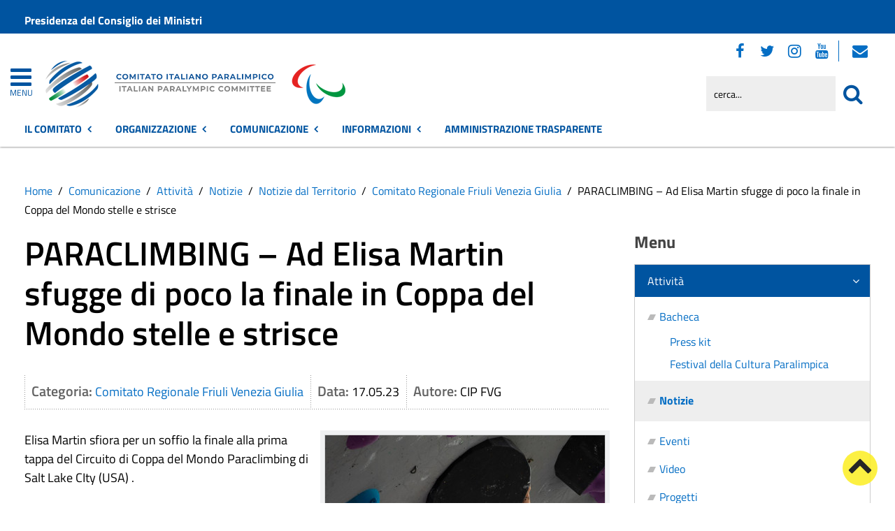

--- FILE ---
content_type: image/svg+xml
request_url: https://www.comitatoparalimpico.it/templates/yoo_master2/styles/red-base/img/box-light-yellow_title.svg
body_size: 558
content:
<?xml version="1.0" encoding="utf-8"?>
<!-- Generator: Adobe Illustrator 16.0.0, SVG Export Plug-In . SVG Version: 6.00 Build 0)  -->
<!DOCTYPE svg PUBLIC "-//W3C//DTD SVG 1.1//EN" "http://www.w3.org/Graphics/SVG/1.1/DTD/svg11.dtd">
<svg version="1.1" id="Livello_1" xmlns="http://www.w3.org/2000/svg" xmlns:xlink="http://www.w3.org/1999/xlink" x="0px" y="0px"
	 width="1600px" height="55px" viewBox="0 0 1600 55" enable-background="new 0 0 1600 55" xml:space="preserve">
<g>
	<rect x="1521" fill="#FFFFFF" width="79" height="25"/>
	<polyline fill="#EFCD06" points="1550.447,7.135 1516.802,55 1600,55 1600,7 	"/>
	<polyline fill="#FCEE21" points="1567.563,0.135 1534,48 0,48 0,0 	"/>
</g>
</svg>
